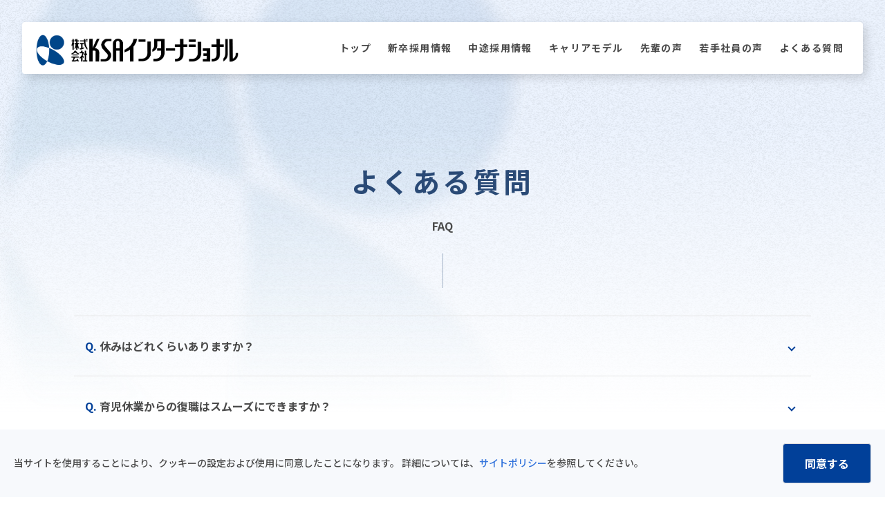

--- FILE ---
content_type: text/html; charset=UTF-8
request_url: https://www.ksa.co.jp/career/recruit-faq/
body_size: 6246
content:
<!DOCTYPE html>
<html dir="ltr" lang="ja"
	prefix="og: https://ogp.me/ns#"  class="prod ja" prefix="og: http://ogp.me/ns#">
<head>
	<meta charset="UTF-8">
	<meta http-equiv="X-UA-Compatible" content="IE=edge">
	<meta name="viewport" content="width=device-width, initial-scale=1">
	<meta name="format-detection" content="telephone=no">
	<link rel="icon" href="https://www.ksa.co.jp/wp/wp-content/themes/ksa/favicon.ico">
	<title>採用FAQ - KSAインターナショナル | KSA INTERNATIONAL INC.</title>
<link rel="alternate" hreflang="en" href="https://www.ksa.co.jp/en/recruit/recruit-faq/" />
<link rel="alternate" hreflang="ja" href="https://www.ksa.co.jp/career/recruit-faq/" />

		<!-- All in One SEO 4.4.2 - aioseo.com -->
		<meta name="robots" content="noindex, nofollow, max-snippet:-1, max-image-preview:large, max-video-preview:-1" />
		<link rel="canonical" href="https://www.ksa.co.jp/career/recruit-faq/" />
		<meta name="generator" content="All in One SEO (AIOSEO) 4.4.2" />
		<meta property="og:locale" content="ja_JP" />
		<meta property="og:site_name" content="KSAインターナショナル | KSA INTERNATIONAL INC. -" />
		<meta property="og:type" content="article" />
		<meta property="og:title" content="採用FAQ - KSAインターナショナル | KSA INTERNATIONAL INC." />
		<meta property="og:url" content="https://www.ksa.co.jp/career/recruit-faq/" />
		<meta property="article:published_time" content="2019-10-20T11:00:02+00:00" />
		<meta property="article:modified_time" content="2020-03-25T02:02:40+00:00" />
		<meta name="twitter:card" content="summary_large_image" />
		<meta name="twitter:title" content="採用FAQ - KSAインターナショナル | KSA INTERNATIONAL INC." />
		<script type="application/ld+json" class="aioseo-schema">
			{"@context":"https:\/\/schema.org","@graph":[{"@type":"BreadcrumbList","@id":"https:\/\/www.ksa.co.jp\/career\/recruit-faq\/#breadcrumblist","itemListElement":[{"@type":"ListItem","@id":"https:\/\/www.ksa.co.jp\/#listItem","position":1,"item":{"@type":"WebPage","@id":"https:\/\/www.ksa.co.jp\/","name":"\u30db\u30fc\u30e0","url":"https:\/\/www.ksa.co.jp\/"},"nextItem":"https:\/\/www.ksa.co.jp\/career\/#listItem"},{"@type":"ListItem","@id":"https:\/\/www.ksa.co.jp\/career\/#listItem","position":2,"item":{"@type":"WebPage","@id":"https:\/\/www.ksa.co.jp\/career\/","name":"\u63a1\u7528\u60c5\u5831","url":"https:\/\/www.ksa.co.jp\/career\/"},"nextItem":"https:\/\/www.ksa.co.jp\/career\/recruit-faq\/#listItem","previousItem":"https:\/\/www.ksa.co.jp\/#listItem"},{"@type":"ListItem","@id":"https:\/\/www.ksa.co.jp\/career\/recruit-faq\/#listItem","position":3,"item":{"@type":"WebPage","@id":"https:\/\/www.ksa.co.jp\/career\/recruit-faq\/","name":"\u63a1\u7528FAQ","url":"https:\/\/www.ksa.co.jp\/career\/recruit-faq\/"},"previousItem":"https:\/\/www.ksa.co.jp\/career\/#listItem"}]},{"@type":"Organization","@id":"https:\/\/www.ksa.co.jp\/#organization","name":"KSA\u30a4\u30f3\u30bf\u30fc\u30ca\u30b7\u30e7\u30ca\u30eb | KSA INTERNATIONAL INC.","url":"https:\/\/www.ksa.co.jp\/"},{"@type":"WebPage","@id":"https:\/\/www.ksa.co.jp\/career\/recruit-faq\/#webpage","url":"https:\/\/www.ksa.co.jp\/career\/recruit-faq\/","name":"\u63a1\u7528FAQ - KSA\u30a4\u30f3\u30bf\u30fc\u30ca\u30b7\u30e7\u30ca\u30eb | KSA INTERNATIONAL INC.","inLanguage":"ja","isPartOf":{"@id":"https:\/\/www.ksa.co.jp\/#website"},"breadcrumb":{"@id":"https:\/\/www.ksa.co.jp\/career\/recruit-faq\/#breadcrumblist"},"datePublished":"2019-10-20T11:00:02+09:00","dateModified":"2020-03-25T02:02:40+09:00"},{"@type":"WebSite","@id":"https:\/\/www.ksa.co.jp\/#website","url":"https:\/\/www.ksa.co.jp\/","name":"KSA\u30a4\u30f3\u30bf\u30fc\u30ca\u30b7\u30e7\u30ca\u30eb | KSA INTERNATIONAL INC.","inLanguage":"ja","publisher":{"@id":"https:\/\/www.ksa.co.jp\/#organization"}}]}
		</script>
		<!-- All in One SEO -->

<link rel='dns-prefetch' href='//s.w.org' />
<style id='global-styles-inline-css' type='text/css'>
body{--wp--preset--color--black: #000000;--wp--preset--color--cyan-bluish-gray: #abb8c3;--wp--preset--color--white: #ffffff;--wp--preset--color--pale-pink: #f78da7;--wp--preset--color--vivid-red: #cf2e2e;--wp--preset--color--luminous-vivid-orange: #ff6900;--wp--preset--color--luminous-vivid-amber: #fcb900;--wp--preset--color--light-green-cyan: #7bdcb5;--wp--preset--color--vivid-green-cyan: #00d084;--wp--preset--color--pale-cyan-blue: #8ed1fc;--wp--preset--color--vivid-cyan-blue: #0693e3;--wp--preset--color--vivid-purple: #9b51e0;--wp--preset--gradient--vivid-cyan-blue-to-vivid-purple: linear-gradient(135deg,rgba(6,147,227,1) 0%,rgb(155,81,224) 100%);--wp--preset--gradient--light-green-cyan-to-vivid-green-cyan: linear-gradient(135deg,rgb(122,220,180) 0%,rgb(0,208,130) 100%);--wp--preset--gradient--luminous-vivid-amber-to-luminous-vivid-orange: linear-gradient(135deg,rgba(252,185,0,1) 0%,rgba(255,105,0,1) 100%);--wp--preset--gradient--luminous-vivid-orange-to-vivid-red: linear-gradient(135deg,rgba(255,105,0,1) 0%,rgb(207,46,46) 100%);--wp--preset--gradient--very-light-gray-to-cyan-bluish-gray: linear-gradient(135deg,rgb(238,238,238) 0%,rgb(169,184,195) 100%);--wp--preset--gradient--cool-to-warm-spectrum: linear-gradient(135deg,rgb(74,234,220) 0%,rgb(151,120,209) 20%,rgb(207,42,186) 40%,rgb(238,44,130) 60%,rgb(251,105,98) 80%,rgb(254,248,76) 100%);--wp--preset--gradient--blush-light-purple: linear-gradient(135deg,rgb(255,206,236) 0%,rgb(152,150,240) 100%);--wp--preset--gradient--blush-bordeaux: linear-gradient(135deg,rgb(254,205,165) 0%,rgb(254,45,45) 50%,rgb(107,0,62) 100%);--wp--preset--gradient--luminous-dusk: linear-gradient(135deg,rgb(255,203,112) 0%,rgb(199,81,192) 50%,rgb(65,88,208) 100%);--wp--preset--gradient--pale-ocean: linear-gradient(135deg,rgb(255,245,203) 0%,rgb(182,227,212) 50%,rgb(51,167,181) 100%);--wp--preset--gradient--electric-grass: linear-gradient(135deg,rgb(202,248,128) 0%,rgb(113,206,126) 100%);--wp--preset--gradient--midnight: linear-gradient(135deg,rgb(2,3,129) 0%,rgb(40,116,252) 100%);--wp--preset--duotone--dark-grayscale: url('#wp-duotone-dark-grayscale');--wp--preset--duotone--grayscale: url('#wp-duotone-grayscale');--wp--preset--duotone--purple-yellow: url('#wp-duotone-purple-yellow');--wp--preset--duotone--blue-red: url('#wp-duotone-blue-red');--wp--preset--duotone--midnight: url('#wp-duotone-midnight');--wp--preset--duotone--magenta-yellow: url('#wp-duotone-magenta-yellow');--wp--preset--duotone--purple-green: url('#wp-duotone-purple-green');--wp--preset--duotone--blue-orange: url('#wp-duotone-blue-orange');--wp--preset--font-size--small: 13px;--wp--preset--font-size--medium: 20px;--wp--preset--font-size--large: 36px;--wp--preset--font-size--x-large: 42px;}.has-black-color{color: var(--wp--preset--color--black) !important;}.has-cyan-bluish-gray-color{color: var(--wp--preset--color--cyan-bluish-gray) !important;}.has-white-color{color: var(--wp--preset--color--white) !important;}.has-pale-pink-color{color: var(--wp--preset--color--pale-pink) !important;}.has-vivid-red-color{color: var(--wp--preset--color--vivid-red) !important;}.has-luminous-vivid-orange-color{color: var(--wp--preset--color--luminous-vivid-orange) !important;}.has-luminous-vivid-amber-color{color: var(--wp--preset--color--luminous-vivid-amber) !important;}.has-light-green-cyan-color{color: var(--wp--preset--color--light-green-cyan) !important;}.has-vivid-green-cyan-color{color: var(--wp--preset--color--vivid-green-cyan) !important;}.has-pale-cyan-blue-color{color: var(--wp--preset--color--pale-cyan-blue) !important;}.has-vivid-cyan-blue-color{color: var(--wp--preset--color--vivid-cyan-blue) !important;}.has-vivid-purple-color{color: var(--wp--preset--color--vivid-purple) !important;}.has-black-background-color{background-color: var(--wp--preset--color--black) !important;}.has-cyan-bluish-gray-background-color{background-color: var(--wp--preset--color--cyan-bluish-gray) !important;}.has-white-background-color{background-color: var(--wp--preset--color--white) !important;}.has-pale-pink-background-color{background-color: var(--wp--preset--color--pale-pink) !important;}.has-vivid-red-background-color{background-color: var(--wp--preset--color--vivid-red) !important;}.has-luminous-vivid-orange-background-color{background-color: var(--wp--preset--color--luminous-vivid-orange) !important;}.has-luminous-vivid-amber-background-color{background-color: var(--wp--preset--color--luminous-vivid-amber) !important;}.has-light-green-cyan-background-color{background-color: var(--wp--preset--color--light-green-cyan) !important;}.has-vivid-green-cyan-background-color{background-color: var(--wp--preset--color--vivid-green-cyan) !important;}.has-pale-cyan-blue-background-color{background-color: var(--wp--preset--color--pale-cyan-blue) !important;}.has-vivid-cyan-blue-background-color{background-color: var(--wp--preset--color--vivid-cyan-blue) !important;}.has-vivid-purple-background-color{background-color: var(--wp--preset--color--vivid-purple) !important;}.has-black-border-color{border-color: var(--wp--preset--color--black) !important;}.has-cyan-bluish-gray-border-color{border-color: var(--wp--preset--color--cyan-bluish-gray) !important;}.has-white-border-color{border-color: var(--wp--preset--color--white) !important;}.has-pale-pink-border-color{border-color: var(--wp--preset--color--pale-pink) !important;}.has-vivid-red-border-color{border-color: var(--wp--preset--color--vivid-red) !important;}.has-luminous-vivid-orange-border-color{border-color: var(--wp--preset--color--luminous-vivid-orange) !important;}.has-luminous-vivid-amber-border-color{border-color: var(--wp--preset--color--luminous-vivid-amber) !important;}.has-light-green-cyan-border-color{border-color: var(--wp--preset--color--light-green-cyan) !important;}.has-vivid-green-cyan-border-color{border-color: var(--wp--preset--color--vivid-green-cyan) !important;}.has-pale-cyan-blue-border-color{border-color: var(--wp--preset--color--pale-cyan-blue) !important;}.has-vivid-cyan-blue-border-color{border-color: var(--wp--preset--color--vivid-cyan-blue) !important;}.has-vivid-purple-border-color{border-color: var(--wp--preset--color--vivid-purple) !important;}.has-vivid-cyan-blue-to-vivid-purple-gradient-background{background: var(--wp--preset--gradient--vivid-cyan-blue-to-vivid-purple) !important;}.has-light-green-cyan-to-vivid-green-cyan-gradient-background{background: var(--wp--preset--gradient--light-green-cyan-to-vivid-green-cyan) !important;}.has-luminous-vivid-amber-to-luminous-vivid-orange-gradient-background{background: var(--wp--preset--gradient--luminous-vivid-amber-to-luminous-vivid-orange) !important;}.has-luminous-vivid-orange-to-vivid-red-gradient-background{background: var(--wp--preset--gradient--luminous-vivid-orange-to-vivid-red) !important;}.has-very-light-gray-to-cyan-bluish-gray-gradient-background{background: var(--wp--preset--gradient--very-light-gray-to-cyan-bluish-gray) !important;}.has-cool-to-warm-spectrum-gradient-background{background: var(--wp--preset--gradient--cool-to-warm-spectrum) !important;}.has-blush-light-purple-gradient-background{background: var(--wp--preset--gradient--blush-light-purple) !important;}.has-blush-bordeaux-gradient-background{background: var(--wp--preset--gradient--blush-bordeaux) !important;}.has-luminous-dusk-gradient-background{background: var(--wp--preset--gradient--luminous-dusk) !important;}.has-pale-ocean-gradient-background{background: var(--wp--preset--gradient--pale-ocean) !important;}.has-electric-grass-gradient-background{background: var(--wp--preset--gradient--electric-grass) !important;}.has-midnight-gradient-background{background: var(--wp--preset--gradient--midnight) !important;}.has-small-font-size{font-size: var(--wp--preset--font-size--small) !important;}.has-medium-font-size{font-size: var(--wp--preset--font-size--medium) !important;}.has-large-font-size{font-size: var(--wp--preset--font-size--large) !important;}.has-x-large-font-size{font-size: var(--wp--preset--font-size--x-large) !important;}
</style>
<link rel='stylesheet' id='wpml-legacy-horizontal-list-0-css'  href='//www.ksa.co.jp/wp/wp-content/plugins/sitepress-multilingual-cms/templates/language-switchers/legacy-list-horizontal/style.css?ver=1' type='text/css' media='all' />
<link rel='stylesheet' id='ksa-style-career-css'  href='https://www.ksa.co.jp/wp/wp-content/themes/ksa/assets/css/career/style-career.css?ver=1.3.2' type='text/css' media='all' />
<script type='text/javascript' src='https://www.ksa.co.jp/wp/wp-includes/js/jquery/jquery.min.js?ver=3.6.0' id='jquery-core-js'></script>
<script type='text/javascript' src='https://www.ksa.co.jp/wp/wp-includes/js/jquery/jquery-migrate.min.js?ver=3.3.2' id='jquery-migrate-js'></script>
<script type='text/javascript' src='https://www.ksa.co.jp/wp/wp-content/themes/ksa/assets/js/lazyImage.js?ver=1.3.2' id='lazy-image-js'></script>
<link rel='shortlink' href='https://www.ksa.co.jp/?p=60' />
<meta name="generator" content="WPML ver:4.3.16 stt:1,28;" />
<!-- Google Tag Manager -->
<script>(function(w,d,s,l,i){w[l]=w[l]||[];w[l].push({'gtm.start':
			new Date().getTime(),event:'gtm.js'});var f=d.getElementsByTagName(s)[0],
			j=d.createElement(s),dl=l!='dataLayer'?'&l='+l:'';j.async=true;j.src=
			'https://www.googletagmanager.com/gtm.js?id='+i+dl;f.parentNode.insertBefore(j,f);
			})(window,document,'script','dataLayer','GTM-KZ759F7');</script>
<!-- End Google Tag Manager -->
</head>
<body class="page-template-default page page-id-60 page-child parent-pageid-48" data-dir="https://www.ksa.co.jp/wp/wp-content/themes/ksa">
<!-- Google Tag Manager (noscript) -->
<noscript><iframe src="https://www.googletagmanager.com/ns.html?id=GTM-KZ759F7"
	height="0" width="0" style="display:none;visibility:hidden"></iframe></noscript>
<!-- End Google Tag Manager (noscript) -->
<noscript>
	<div id="cookie-banner-nojs" class="cookie-banner-nojs">
		<div class="cookie-banner-body">
							<p class="cookie-banner-text">当サイトを使用することにより、クッキーの設定および使用に同意したことになります。 詳細については、<a href="https://www.ksa.co.jp/privacy/" target="_blank">サイトポリシー</a>を参照してください。</p>
					</div>
	</div>
</noscript>
<div id="cookie-banner" class="cookie-banner ">
	<div class="cookie-banner-body">
					<p class="cookie-banner-text">当サイトを使用することにより、クッキーの設定および使用に同意したことになります。 詳細については、<a href="https://www.ksa.co.jp/privacy/" target="_blank">サイトポリシー</a>を参照してください。</p>
		
		<div class="cookie-banner-button-block">
							<button class="button js-cookie-banner-button">同意する</button>
					</div>
	</div>
</div>
	<div class="site-header">
			<nav class="navbar" role="navigation" aria-label="main navigation">
  <div class="navbar-brand">
    <a class="navbar-item" href="/">
      <img src="https://www.ksa.co.jp/wp/wp-content/themes/ksa/assets/images/common/ksa_logo.png">
    </a>
    <button role="button" class="navbar-burger burger" aria-label="menu" aria-expanded="false"
      data-target="navbarBasicExample">
      <span aria-hidden="true"></span>
      <span aria-hidden="true"></span>
      <span aria-hidden="true"></span>
    </button>
  </div>
  <div id="navbarBasicExample" class="navbar-menu">
    <div class="navbar-end">
      <a href="/career" class="navbar-item">トップ</a>
      <a href="/career/new" class="navbar-item">新卒採用情報</a>
      <a href="/career/mid" class="navbar-item">中途採用情報</a>
			<a href="/career/careermodel/careermodel01" class="navbar-item">キャリアモデル</a>
      <a href="/career/voices" class="navbar-item">先輩の声</a>
			<a href="/career/interviews/interviews01" class="navbar-item">若手社員の声</a>
      <a href="/career/recruit-faq" class="navbar-item">よくある質問</a>
    </div>
    <!--<a href="/career/recruit-form" class="button is-primary is-small is-contact">
      <span>採用に関する<br class="is-desktop">お問い合わせ</span>
    </a>!-->
  </div>
</nav>
	</div>

<div class="page-back"><span></span></div>
<main class="main">
  <div class="page-title">
    <h1 class="title">よくある質問</h1>
    <p class="subtitle">FAQ</p>
  </div>
  <div class="page-content">
    <ul class="faq-area">
      <li>
        <p class="faq-q">
          <span class="faq-q-icon">Q.</span>
          <span class="faq-q-text">休みはどれくらいありますか？</span>
        </p>
        <ul class="inner">
          <li class="">
            <span class="faq-a-icon">A.</span>
            <span
              class="faq-a-text">カレンダー通りのお休みなので、年間約125日あります。<br>もちろん労基法の通り年次有給休暇もありますので、プライベートの時間も大事にしていただけます。</span>
          </li>
        </ul>
      </li>
			<li>
        <p class="faq-q">
          <span class="faq-q-icon">Q.</span>
          <span class="faq-q-text">育児休業からの復職はスムーズにできますか？</span>
        </p>
        <ul class="inner">
          <li class="">
            <span class="faq-a-icon">A.</span>
            <span
              class="faq-a-text">直近の職場復帰率は100％でスムーズに復帰しておりますので安心して育児休業を取得していただけます。</span>
          </li>
        </ul>
      </li>
      <li>
        <p class="faq-q">
          <span class="faq-q-icon">Q.</span>
          <span class="faq-q-text">メンター制度はありますか？</span>
        </p>
        <ul class="inner">
          <li class="">
            <span class="faq-a-icon">A.</span>
            <span
              class="faq-a-text">あります。新入社員一人ひとりに対し、比較的年齢の近い先輩社員が仕事のことはもちろん、社会人生活全般に対する不安や心配事なども気軽に相談できる体制を整えています。</span>
          </li>
        </ul>
      </li>
      <li>
        <p class="faq-q">
          <span class="faq-q-icon">Q.</span>
          <span class="faq-q-text">研修などはありますか？</span>
        </p>
        <ul class="inner">
          <li class="">
            <span class="faq-a-icon">A.</span>
            <span
              class="faq-a-text">新入社員研修として入社後、2週間程度の期間（年度によって変更の可能性あり）ビジネスマナーや業界に関する基礎知識などの研修プログラムを実施いたします。<br>当社の事業内容に関する知識が全くない方でも、研修を通して少しずつ覚えていただけますので、ご安心ください！</span>
          </li>
        </ul>
      </li>
      <li>
        <p class="faq-q">
          <span class="faq-q-icon">Q.</span>
          <span class="faq-q-text">資格取得やスキルアップをサポートする制度はありますか？</span>
        </p>
        <ul class="inner">
          <li class="">
            <span class="faq-a-icon">A.</span>
            <span class="faq-a-text">会社が指定する資格に合格した場合は、受験料を会社が負担いたします。また、入社3年までの社員を対象に、業務に必要な知識の習得状況を把握するためのスキルアップ試験を実施しています。<br>事前のフォローアップ研修などで、業務に対する理解をより一層深めていただくための機会を設けております。</span>
          </li>
        </ul>
      </li>
      <li>
        <p class="faq-q">
          <span class="faq-q-icon">Q.</span>
          <span class="faq-q-text">社内の雰囲気、活躍している人はどんなひとですか？</span>
        </p>
        <ul class="inner">
          <li class="">
            <span class="faq-a-icon">A.</span>
            <span class="faq-a-text">若手社員も多く、上司や部下、年齢に関係なくコミュニケーションがとれる風通しのよい職場環境です。活躍している社員は失敗を恐れず積極的にチャレンジし、仕事に取組んでいる人です。</span>
          </li>
        </ul>
      </li>
			<li>
        <p class="faq-q">
          <span class="faq-q-icon">Q.</span>
          <span class="faq-q-text">英語は必須ですか？また使用する部署はありますか？</span>
        </p>
        <ul class="inner">
          <li class="">
            <span class="faq-a-icon">A.</span>
            <span class="faq-a-text">英語は必須ではありませんが、取引先、海外代理店とのやり取りに英語を使う場合がございます。英語を使用する場合は、本人の適性を判断し担当を決めております。</span>
          </li>
        </ul>
      </li>
    </ul>

  </div>

</main>



	  <div class="top-contact">
  <div class="top-contact-box">
    <div class="top-contact-ttl">
      <p>お問い合わせ</p>
      <p class="en">CONTACT</p>
    </div>
    <div class="top-contact-content">
      <p>採用に関するお問い合わせは<br>
        こちらからお気軽にご連絡ください。</p>
				<div class="top-contact-content__inner">
					<div class="top-contact-content__link">
						<span class="top-contact-before">Mail : </span>
						<script type="text/javascript">
							<!--
							function converter(M){
							var str="", str_as="";
							for(var i=0;i<M.length;i++){
							str_as = M.charCodeAt(i);
							str += String.fromCharCode(str_as + 1);
							}
							return str;
							}
							var ad = converter(String.fromCharCode(106,114,96,44,114,96,104,120,110,116)+String.fromCharCode(63,106,114,96,45,98,110,45,105,111));
							document.write("<a href=\"mai"+"lto:"+ad+"\">"+ad+"<\/a>");
							//-->
						</script>
					</div>
					<div class="top-contact-content__link">
						<span class="top-contact-before">TEL : </span>
						<a href="tel:075-802-2101" class="contact-tel">075-802-2101</a>
					</div>
				</div>
    </div>
  </div>
</div>


<footer class="footer">
  <p>Copyright © KSA International Inc. All rights reserved.</p>
</footer>
<script type='text/javascript' src='https://www.ksa.co.jp/wp/wp-content/themes/ksa/assets/js/common.js?ver=1.3.2' id='ksa-common-js'></script>
</body>
</html>


--- FILE ---
content_type: application/javascript
request_url: https://www.ksa.co.jp/wp/wp-content/themes/ksa/assets/js/common.js?ver=1.3.2
body_size: 1804
content:
!function(e){var t={};function n(o){if(t[o])return t[o].exports;var r=t[o]={i:o,l:!1,exports:{}};return e[o].call(r.exports,r,r.exports,n),r.l=!0,r.exports}n.m=e,n.c=t,n.d=function(e,t,o){n.o(e,t)||Object.defineProperty(e,t,{enumerable:!0,get:o})},n.r=function(e){"undefined"!=typeof Symbol&&Symbol.toStringTag&&Object.defineProperty(e,Symbol.toStringTag,{value:"Module"}),Object.defineProperty(e,"__esModule",{value:!0})},n.t=function(e,t){if(1&t&&(e=n(e)),8&t)return e;if(4&t&&"object"==typeof e&&e&&e.__esModule)return e;var o=Object.create(null);if(n.r(o),Object.defineProperty(o,"default",{enumerable:!0,value:e}),2&t&&"string"!=typeof e)for(var r in e)n.d(o,r,function(t){return e[t]}.bind(null,r));return o},n.n=function(e){var t=e&&e.__esModule?function(){return e.default}:function(){return e};return n.d(t,"a",t),t},n.o=function(e,t){return Object.prototype.hasOwnProperty.call(e,t)},n.p="",n(n.s=0)}([function(e,t,n){n(1),n(3),n(4),n(5),n(6),n(7),n(8),window.WebFontConfig={google:{families:["Noto Sans JP:500,700"]},active:function(){sessionStorage.fonts=!0}},function(){var e=document.createElement("script");e.src="https://ajax.googleapis.com/ajax/libs/webfont/1.6.26/webfont.js",e.type="text/javascript",e.async="true";var t=document.getElementsByTagName("script")[0];t.parentNode.insertBefore(e,t)}()},function(e,t,n){var o=n(2).docCookies;!function(e){var t=location.hostname,n=e(".cookie-banner"),r=e(".js-cookie-banner-button");function i(e,t){e.addClass(t)}e(window).on("load",function(){o.hasItem("consent-cookie-banner")&&i(n,"is-agreed")}),r.on("click",function(e){e.preventDefault(),o.hasItem("consent-cookie-banner")||(o.setItem("consent-cookie-banner","is-agreed",604800,"/",t,!0),i(n,"is-agreed"))})}(jQuery)},function(e,t){e.exports.docCookies={getItem:function(e){return e&&decodeURIComponent(document.cookie.replace(new RegExp("(?:(?:^|.*;)\\s*"+encodeURIComponent(e).replace(/[\-\.\+\*]/g,"\\$&")+"\\s*\\=\\s*([^;]*).*$)|^.*$"),"$1"))||null},setItem:function(e,t,n,o,r,i){if(!e||/^(?:expires|max\-age|path|domain|secure)$/i.test(e))return!1;var a="";if(n)switch(n.constructor){case Number:a=n===1/0?"; expires=Fri, 31 Dec 9999 23:59:59 GMT":"; expires="+new Date(1e3*n+Date.now()).toUTCString();break;case String:a="; expires="+n;break;case Date:a="; expires="+n.toUTCString()}return document.cookie=encodeURIComponent(e)+"="+encodeURIComponent(t)+a+(r?"; domain="+r:"")+(o?"; path="+o:"")+(i?"; secure":""),!0},removeItem:function(e,t,n){return!!this.hasItem(e)&&(document.cookie=encodeURIComponent(e)+"=; expires=Thu, 01 Jan 1970 00:00:00 GMT"+(n?"; domain="+n:"")+(t?"; path="+t:""),!0)},hasItem:function(e){return!(!e||/^(?:expires|max\-age|path|domain|secure)$/i.test(e))&&new RegExp("(?:^|;\\s*)"+encodeURIComponent(e).replace(/[\-\.\+\*]/g,"\\$&")+"\\s*\\=").test(document.cookie)},keys:function(){for(var e=document.cookie.replace(/((?:^|\s*;)[^\=]+)(?=;|$)|^\s*|\s*(?:\=[^;]*)?(?:\1|$)/g,"").split(/\s*(?:\=[^;]*)?;\s*/),t=e.length,n=0;n<t;n++)e[n]=decodeURIComponent(e[n]);return e}}},function(e,t){var n;(n=jQuery)(".js-dropdown-button").on("click",function(e){e.preventDefault(),n(this).parents(".dropdown").toggleClass("is-active")})},function(e,t){var n;(n=jQuery)(".tabs ul li a").on("click",function(e){n(".casestudy")[0]||e.preventDefault();var t=n(this).parent().index();n(".tabs ul li").removeClass("is-active"),n(".tabs ul li").eq(t).addClass("is-active"),n(".tabs-content .tab-item").removeClass("is-active"),n(".tabs-content .tab-item").eq(t).addClass("is-active")})},function(e,t){var n;(n=jQuery)(".navbar-burger").on("click",function(e){e.preventDefault(),n(".navbar-burger").toggleClass("is-active"),n(".navbar-menu").toggleClass("is-active")})},function(e,t){var n;(n=jQuery)(".js-modal-button").on("click",function(e){e.preventDefault(),n(".modal").addClass("is-active")}),n(".js-modal-close-button, .js-modal-background").on("click",function(e){e.preventDefault(),n(".modal").removeClass("is-active")})},function(e,t){!function(e){var t=e(".js-image-switcher"),n="_sp",o="_pc";function r(t){t[0]&&t.each(function(){window.matchMedia("(min-width:769px)").matches?(e(this).attr("src",e(this).attr("src").replace(/_sp/g,o)),e(this)[0].hasAttribute("srcset")&&e(this).attr("srcset",e(this).attr("srcset").replace(/_sp/g,o))):(e(this).attr("src",e(this).attr("src").replace(/_pc/g,n)),e(this)[0].hasAttribute("srcset")&&e(this).attr("srcset",e(this).attr("srcset").replace(/_pc/g,n)))})}e(window).on({load:function(){r(t)},resize:function(){var e=!1;!1!==e&&clearTimeout(e),e=setTimeout(function(){r(t)},10)}})}(jQuery)},function(e,t){var n;(n=jQuery)(".faq-area p").click(function(){n(this).next("ul").slideToggle(),n(this).toggleClass("is-activ")})}]);